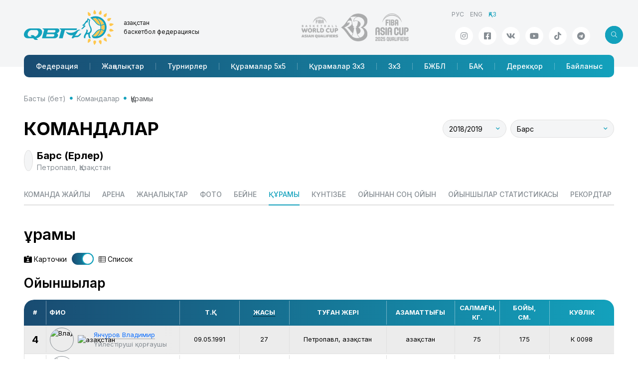

--- FILE ---
content_type: text/html; charset=utf-8; charset=utf-8
request_url: https://nbf.kz/team/?category_team=roster&season=12&state_team=2&type=1&team=30
body_size: 63513
content:
<!DOCTYPE html>
<html lang="ru" class="js">
<head>
    <meta charset="utf-8">
    <meta name="viewport" content="width=device-width, initial-scale=1.0">
    <meta name="description" content="">
    <meta name="author" content="SportCMS">
    <meta name="keywords" content="">
    <meta property="og:image" content="" />
    <link rel="shortcut icon" href="/favicon.png">
    <title>Құрамы // Командалар // Қазақстан Республикасының Ұлттық баскетбол федерациясы</title>
    <link rel="preconnect" href="https://fonts.googleapis.com">
    <link rel="preconnect" href="https://fonts.gstatic.com" crossorigin>
    <link href="https://fonts.googleapis.com/css2?family=Inter:wght@100..900&display=swap" rel="stylesheet">
    <link href="/_templates2/page/css/style.php?1.13" rel="stylesheet">



    <script language="JavaScript" type="text/javascript" src="https://static.ticketon.kz/widget/consumer.js"></script>
    <script async src="https://pagead2.googlesyndication.com/pagead/js/adsbygoogle.js?client=ca-pub-8247677530834301" crossorigin="anonymous"></script>
    <script type="text/javascript" src="/_templates2/page/js/refresh.js"></script>
</head>
<body>
<header>
    <div class="header">
        <div class="container">
            <div class="row">
                <div class="logo-title">
                    <div class="logo-title__logo"><a href="/"><img src="/_templates2/page/img/logo.svg" class="img-fluid"/></a></div>
                    <div class="logo-title__title">Қазақстан <span>баскетбол федерациясы</span></div>
                </div>
                <div class="header-partners">
                    <a href="http://www.fiba.basketball/basketballworldcup/2023/asian-qualifiers" target="_blank">
                        <img src="/_templates2/page/img/logo-world-asian-qualifiers.png" class="img-fluid"/>
                    </a>
                    <a href="https://www.fiba.basketball/asiacup/2025/qualifiers" target="_blank">
                        <img src="/_templates2/page/img/logo-asia-cup-2025.png" class="img-fluid"/>
                    </a>                </div>
                <div class="header-info">
                    <ul class="header-info__lng mb-auto"><li><a href="/ru">РУС</a></li><li><a href="/en">ENG</a></li><li class="active"><span>ҚАЗ</span></li></ul>
                    <div class="d-flex justify-content-end mt-auto position-relative">
                        <ul class="header-info__social social"><li><a href="https://www.instagram.com/nbfkz" target="_blank" class="social-link icoInstagram" title="Instagram"><i class="fab fa-instagram"></i></a></li><li><a href="https://facebook.com/NBFKZ" target="_blank" class="social-link icoFacebook" title="Facebook"><i class="fab fa-facebook-square"></i></a></li><li><a href="https://vk.com/nbf_kz" target="_blank" class="social-link icoVk" title="Вконтакте"><i class="fab fa-vk"></i></a></li><li><a href="https://www.youtube.com/@KazakhstanBasketball" target="_blank" class="social-link icoYoutube" title="Youtube"><i class="fab fa-youtube"></i></a></li><li><a href="https://www.tiktok.com/@nbf.kz" target="_blank" class="social-link icoTiktok" title="TikTok"><i class="fab fa-tiktok"></i></a></li><li><a href="https://t.me/nbf_kz" target="_blank" class="social-link icoTelegram" title="Телеграм"><i class="fab fa-telegram"></i></a></li></ul>
<div class="header-search search search-left">
<form id="search" method="get" action="/search/">
<input type="text" class="form-control" placeholder="Іздеу" aria-label="search" name="search" aria-describedby="button-addon2">
<button class="btn btn-default">
<i class="fal fa-search"></i>
                        </button>
</form>
<button class="btn btn-search js-search-button">
<i class="fal icon"></i>
                        </button>
</div>
                    </div>
                </div>
            </div>
            <nav class="navbar navbar-expand-lg navbar-sportcms" role="navigation">
<div class="nav-mobile">
<div class="search search-right">
<form>
<input type="text" class="form-control" placeholder="Іздеу" aria-label="Recipient's username" aria-describedby="button-addon2">
<button class="btn btn-default">
<i class="fal fa-search"></i>
                        </button>
</form>
<button class="btn btn-search js-search-button">
<i class="fal icon"></i>
                        </button>

</div>
<div class="navbar-title" href="#">Қазақстан <span>баскетбол федерациясы</span></div>
<div class="menu-button js-menu-button" data-bs-toggle="collapse" data-bs-target="#menuQBF" aria-controls="menuQBF" aria-expanded="false" aria-label="Toggle navigation">
<div class="menu-button__box">
<div class="menu-button__inner"></div>
</div>
</div>  
</div>
<div class="collapse navbar-collapse" id="menuQBF">
                    <ul class="navbar-nav"><li class="nav-item" id="menu-202"><a class="nav-link" href="/federation/">Федерация</a></li><li class="nav-item" id="menu-203"><a class="nav-link" href="/news/">Жаңалықтар</a></li><li class="nav-item" id="menu-204"><a class="nav-link" href="/tournaments/">Турнирлер</a></li><li class="nav-item" id="menu-206"><a class="nav-link" href="/national_team/">Құрамалар 5x5</a></li><li class="nav-item" id="menu-407"><a class="nav-link" href="/national_team-3x3/">Құрамалар 3x3</a></li><li class="nav-item" id="menu-258"><a class="nav-link" href="/3x3/">3х3</a></li><li class="nav-item" id="menu-252"><a class="nav-link" href="/cybl/">БЖБЛ</a></li><li class="nav-item" id="menu-209"><a class="nav-link" href="/media/">БАҚ</a></li><li class="nav-item" id="menu-213"><a class="nav-link" href="/database/">Дерекқор</a></li><li class="nav-item" id="menu-216"><a class="nav-link" href="/contacts/">Байланыс</a></li></ul>
                </div>
            </nav>
        </div>
    </div>
</header>
<main class="content">
<div class="container">
<ul class="breadcrumb"><li class="breadcrumb-item"><i class="fa fa-home"></i> <a href="/">Басты (бет)</a></li><li class="breadcrumb-item"><a href="/team/">Командалар</a></li><li class="breadcrumb-item active">Құрамы</li></ul>
<!-- Команда -->
<div class="content-header">
<div class="content-header__title">
<h1>Командалар</h1>
</div>
<div class="content-header__info">
<div class="sp-season"><select class=" selectpicker" id="season" data-placeholder="" name="season" onchange="javascript:document.location = '?category_team=roster&state_team=2&type=1&team=30&season='+options[selectedIndex].value"><option value="35" data-season="35" data-subtext="43">2025/2026</option><option value="33" data-season="33" data-subtext="39">2024/2025</option><option value="31" data-season="31" data-subtext="44">2023/2024</option><option value="29" data-season="29" data-subtext="27">2022/2023</option><option value="27" data-season="27" data-subtext="23">2021/2022</option><option value="16" data-season="16" data-subtext="22">2020/2021</option><option value="13" data-season="13" data-subtext="19">2019/2020</option><option value="12" selected="selected" data-season="12" data-subtext="23">2018/2019</option><option value="10" data-season="10" data-subtext="21">2017/2018</option><option value="9" data-season="9" data-subtext="21">2016/2017</option><option value="8" data-season="8" data-subtext="21">2015/2016</option><option value="7" data-season="7" data-subtext="20">2014/2015</option></select></div>
<div class="sp-tournament-etap"></div>
<div class="sp-tournament-type"></div>
<div class="sp-gender"></div>
<div class="sp-team"><select class=" selectpicker" id="team" data-placeholder="" name="team" onchange="javascript:document.location = '?category_team=roster&season=12&state_team=2&type=1&team='+options[selectedIndex].value"><optgroup label="Ерлер"><option value="26" data-team="26" data-subtext="Атырау">АМУ Барсы Атырау</option><option value="1" data-team="1" data-subtext="Алматы">Алматы Легион</option><option value="2" data-team="2" data-subtext="Астана">Астана</option><option value="27" data-team="27" data-subtext="Астана">Астана Тайгерс</option><option value="746" data-team="746" data-subtext="Атырау облысы">Атырау облысы</option><option value="168" data-team="168" data-subtext="Актобе">Ақтөбе</option><option value="30" selected="selected" data-team="30" data-subtext="Петропавл">Барс</option><option value="23" data-team="23" data-subtext="Атырау">Барсы Атырау</option><option value="29" data-team="29" data-subtext="Павлодар">Ертіс</option><option value="4" data-team="4" data-subtext="Ақтау">Каспий</option><option value="3" data-team="3" data-subtext="Алматы облысы">МБЖСМ</option><option value="28" data-team="28" data-subtext="Көкшетау">Синегорье</option><option value="22" data-team="22" data-subtext="Қостанай">Тобыл</option><option value="24" data-team="24" data-subtext="Шымкент">Қазығұрт</option></optgroup><optgroup label="Әйелдер"><option value="36" data-team="36" data-subtext="Астана">Астана Тайгерс</option><option value="44" data-team="44" data-subtext="Астана">Астана Тайгерс жастар</option><option value="517" data-team="517" data-subtext="Ақтөбе">Ақтөбе</option><option value="37" data-team="37" data-subtext="Павлодар">Ертіс</option><option value="169" data-team="169" data-subtext="Павлодар, Қазақстан">Ертіс 2</option><option value="43" data-team="43" data-subtext="Ақтау">Каспий</option><option value="518" data-team="518" data-subtext="Алматы облысы">МБЖСМ</option><option value="38" data-team="38" data-subtext="Көкшетау">Синегорье</option><option value="40" data-team="40" data-subtext="Шымкент">Қазығұрт МарС</option></optgroup></select></div>
</div>
</div>

<!-- Информация о команде -->
<div class="sportcms-logo-info">
<div class="logo">
<img class="img-responsive" src="/_images/team_season/logo_lng_ru_mbk_bars_1537436055.png" alt="" title="" width="100%" />
</div>
<div class="info">
Барс (Ерлер)
<span>Петропавл, Қазақстан</span>
</div>
</div>
<!-- /Информация о команде -->

<div class="sportcms-podmenu">
<ul class="sportcms-tabs nav-pills" id="tab"  role="tablist">
<li ><a href="?category_team=about&season=12&state_team=2&type=1&team=30">Команда жайлы</a></li><li ><a href="?category_team=arena&season=12&state_team=2&type=1&team=30">Арена</a></li><li ><a href="?category_team=news&season=12&state_team=2&type=1&team=30">Жаңалықтар</a></li><li ><a href="?category_team=photo&season=12&state_team=2&type=1&team=30">Фото</a></li><li ><a href="?category_team=video&season=12&state_team=2&type=1&team=30">Бейне</a></li><li  class=" active"><a href="?category_team=roster&season=12&state_team=2&type=1&team=30">Құрамы</a></li><li ><a href="?category_team=schedule&season=12&state_team=2&type=1&team=30">Күнтізбе</a></li><li ><a href="?category_team=games&season=12&state_team=2&type=1&team=30">Ойыннан соң ойын</a></li><li ><a href="?category_team=playersstats&season=12&state_team=2&type=1&team=30">Ойыншылар статистикасы</a></li><li ><a href="?category_team=records&season=12&state_team=2&type=1&team=30">Рекордтар</a></li><li ><a href="?category_team=leaders&season=12&state_team=2&type=1&team=30">Көшбасшылары</a></li>
</ul>
</div>

<div class="content-header">
<div class="content-header__title">
<h2>Құрамы</h2>
</div>
</div>

<div class="mb-3">
<div class="onoffswitcher">
<div><i class="fas fa-id-card-alt"></i> Карточки</div>
<div class="onoffswitch">
<input type="checkbox" name="statsteamtype" class="onoffswitch-checkbox" checked="checked" id="teamsstats_table" {DISABLED}>
<label class="onoffswitch-label" for="teamsstats_table"></label>
</div>
<div><i class="fal fa-th-list"></i> Список</div>
</div>
</div>


<div id="Table1">
<h3>Ойыншылар</h2>
<div class="row mb-3">
<div class="col-xxl-2 col-lg-3 col-md-4 col-sm-6 col-12 leaders">
<div class="sportcms-leaders roster ">
<a href="/database/?category=players&season=12&type=1&id=213"></a>
<div class="card">
<div class="card-body">
<div class="_person">
<img src="/_images/person_season/title/_1540051605.png" title="Владимир Янчуров" class="img-responsive" />
<div class="_flag">
<img src="/_images/state/title/Kazakhstan.png" title="Қазақстан" class="img-responsive" />
</div>
</div>
</div>
<div class="card-footer">
<div class="_fam" title="Янчуров Владимир" data-bs-toggle="tooltip">#4 Янчуров Владимир</div>
<div class="_amplua">Үйлестіруші қорғаушы</div>
</div>

</div>
<div class="person-bio">
<div class="name">Янчуров<br>Владимир</div>
<div class="amplua">Үйлестіруші қорғаушы</div>
<div class="number">4</div>
<div class="birthday">
<div class="param">Туған күні</div>
09.05.1991
<span>34</span>
</div>
<div class="birthplace">
<div class="param">Туған жері</div>
Петропавл, Қазақстан
</div>

<div class="citizenhip">
<div class="param">Азаматтығы</div>
Қазақстан
</div>
<div class="weight">
<div class="param">Салмағы</div>
75
</div>
<div class="height">
<div class="param">Бойы</div>
175
</div>

</div>
</div>
</div>
<div class="col-xxl-2 col-lg-3 col-md-4 col-sm-6 col-12 leaders">
<div class="sportcms-leaders roster ">
<a href="/database/?category=players&season=12&type=1&id=632"></a>
<div class="card">
<div class="card-body">
<div class="_person">
<img src="/_images/person_season/title/_1540051678.png" title="Артем Козыркин" class="img-responsive" />
<div class="_flag">
<img src="/_images/state/title/Kazakhstan.png" title="Қазақстан" class="img-responsive" />
</div>
</div>
</div>
<div class="card-footer">
<div class="_fam" title="Козыркин Артем" data-bs-toggle="tooltip">#5 Козыркин Артем</div>
<div class="_amplua">Шабуылдаушы қорғаушы</div>
</div>

</div>
<div class="person-bio">
<div class="name">Козыркин<br>Артем</div>
<div class="amplua">Шабуылдаушы қорғаушы</div>
<div class="number">5</div>
<div class="birthday">
<div class="param">Туған күні</div>
01.09.1998
<span>27</span>
</div>
<div class="birthplace">
<div class="param">Туған жері</div>
Петропавл, Қазақстан
</div>

<div class="citizenhip">
<div class="param">Азаматтығы</div>
Қазақстан
</div>
<div class="weight">
<div class="param">Салмағы</div>
70
</div>
<div class="height">
<div class="param">Бойы</div>
185
</div>

</div>
</div>
</div>
<div class="col-xxl-2 col-lg-3 col-md-4 col-sm-6 col-12 leaders">
<div class="sportcms-leaders roster ">
<a href="/database/?category=players&season=12&type=1&id=1059"></a>
<div class="card">
<div class="card-body">
<div class="_person">
<img src="/_images/person_season/title/_1550862771.png" title="Данила Рожков" class="img-responsive" />
<div class="_flag">
<img src="/_images/state/title/Kazakhstan.png" title="Қазақстан" class="img-responsive" />
</div>
</div>
</div>
<div class="card-footer">
<div class="_fam" title="Рожков Данила" data-bs-toggle="tooltip">#6 Рожков Данила</div>
<div class="_amplua">Үйлестіруші қорғаушы</div>
</div>
<span class="_in tooltip-green" data-bs-toggle="tooltip" title="Өтініш 11.02.2019"><i class="fas fa-sign-in"></i></span>
</div>
<div class="person-bio">
<div class="name">Рожков<br>Данила</div>
<div class="amplua">Үйлестіруші қорғаушы</div>
<div class="number">6</div>
<div class="birthday">
<div class="param">Туған күні</div>
19.08.2002
<span>23</span>
</div>
<div class="birthplace">
<div class="param">Туған жері</div>
Петропавл, Қазақстан
</div>

<div class="citizenhip">
<div class="param">Азаматтығы</div>
Қазақстан
</div>
<div class="weight">
<div class="param">Салмағы</div>
65
</div>
<div class="height">
<div class="param">Бойы</div>
175
</div>

</div>
</div>
</div>
<div class="col-xxl-2 col-lg-3 col-md-4 col-sm-6 col-12 leaders">
<div class="sportcms-leaders roster ">
<a href="/database/?category=players&season=12&type=1&id=76"></a>
<div class="card">
<div class="card-body">
<div class="_person">
<img src="/_images/person_season/title/_1548703311.png" title="Илья Сюбар" class="img-responsive" />
<div class="_flag">
<img src="/_images/state/title/Kazakhstan.png" title="Қазақстан" class="img-responsive" />
</div>
</div>
</div>
<div class="card-footer">
<div class="_fam" title="Сюбар Илья" data-bs-toggle="tooltip">#7 Сюбар Илья</div>
<div class="_amplua">Ауыр шабуылшы</div>
</div>
<span class="_in tooltip-green" data-bs-toggle="tooltip" title="Трансфер бастап Алматы Легион 22.01.2019"><i class="fas fa-sign-in"></i></span>
</div>
<div class="person-bio">
<div class="name">Сюбар<br>Илья</div>
<div class="amplua">Ауыр шабуылшы</div>
<div class="number">7</div>
<div class="birthday">
<div class="param">Туған күні</div>
22.12.1993
<span>32</span>
</div>
<div class="birthplace">
<div class="param">Туған жері</div>
Қапшағай, Қазақстан
</div>

<div class="citizenhip">
<div class="param">Азаматтығы</div>
Қазақстан
</div>
<div class="weight">
<div class="param">Салмағы</div>
90
</div>
<div class="height">
<div class="param">Бойы</div>
193
</div>

</div>
</div>
</div>
<div class="col-xxl-2 col-lg-3 col-md-4 col-sm-6 col-12 leaders">
<div class="sportcms-leaders roster ">
<a href="/database/?category=players&season=12&type=1&id=686"></a>
<div class="card">
<div class="card-body">
<div class="_person">
<img src="/_images/person_season/title/_1540051806.png" title="Сабыржан Оканов" class="img-responsive" />
<div class="_flag">
<img src="/_images/state/title/Kazakhstan.png" title="Қазақстан" class="img-responsive" />
</div>
</div>
</div>
<div class="card-footer">
<div class="_fam" title="Оканов Сабыржан" data-bs-toggle="tooltip">#7 Оканов Сабыржан</div>
<div class="_amplua">Орталық ойыншы</div>
</div>

</div>
<div class="person-bio">
<div class="name">Оканов<br>Сабыржан</div>
<div class="amplua">Орталық ойыншы</div>
<div class="number">7</div>
<div class="birthday">
<div class="param">Туған күні</div>
19.08.1998
<span>27</span>
</div>
<div class="birthplace">
<div class="param">Туған жері</div>
Тимерязево, СҚО, Қазақстан
</div>

<div class="citizenhip">
<div class="param">Азаматтығы</div>
Қазақстан
</div>
<div class="weight">
<div class="param">Салмағы</div>
80
</div>
<div class="height">
<div class="param">Бойы</div>
198
</div>

</div>
</div>
</div>
<div class="col-xxl-2 col-lg-3 col-md-4 col-sm-6 col-12 leaders">
<div class="sportcms-leaders roster ">
<a href="/database/?category=players&season=12&type=1&id=685"></a>
<div class="card">
<div class="card-body">
<div class="_person">
<img src="/_images/person_season/title/_1540051696.png" title="Степан Лавренко" class="img-responsive" />
<div class="_flag">
<img src="/_images/state/title/Kazakhstan.png" title="Қазақстан" class="img-responsive" />
</div>
</div>
</div>
<div class="card-footer">
<div class="_fam" title="Лавренко Степан" data-bs-toggle="tooltip">#8 Лавренко Степан</div>
<div class="_amplua">Жеңіл шабуылшы</div>
</div>

</div>
<div class="person-bio">
<div class="name">Лавренко<br>Степан</div>
<div class="amplua">Жеңіл шабуылшы</div>
<div class="number">8</div>
<div class="birthday">
<div class="param">Туған күні</div>
29.01.2000
<span>25</span>
</div>
<div class="birthplace">
<div class="param">Туған жері</div>
Петропавл, Қазақстан
</div>

<div class="citizenhip">
<div class="param">Азаматтығы</div>
Қазақстан
</div>
<div class="weight">
<div class="param">Салмағы</div>
80
</div>
<div class="height">
<div class="param">Бойы</div>
190
</div>

</div>
</div>
</div>
<div class="col-xxl-2 col-lg-3 col-md-4 col-sm-6 col-12 leaders">
<div class="sportcms-leaders roster ">
<a href="/database/?category=players&season=12&type=1&id=337"></a>
<div class="card">
<div class="card-body">
<div class="_person">
<img src="/_images/person_season/title/_1540051644.png" title="Роман Дедов" class="img-responsive" />
<div class="_flag">
<img src="/_images/state/title/Kazakhstan.png" title="Қазақстан" class="img-responsive" />
</div>
</div>
</div>
<div class="card-footer">
<div class="_fam" title="Дедов Роман" data-bs-toggle="tooltip">#9 Дедов Роман</div>
<div class="_amplua">Шабуылдаушы қорғаушы</div>
</div>

</div>
<div class="person-bio">
<div class="name">Дедов<br>Роман</div>
<div class="amplua">Шабуылдаушы қорғаушы</div>
<div class="number">9</div>
<div class="birthday">
<div class="param">Туған күні</div>
12.01.1999
<span>27</span>
</div>
<div class="birthplace">
<div class="param">Туған жері</div>
Петропавл, Қазақстан
</div>

<div class="citizenhip">
<div class="param">Азаматтығы</div>
Қазақстан
</div>
<div class="weight">
<div class="param">Салмағы</div>
70
</div>
<div class="height">
<div class="param">Бойы</div>
193
</div>

</div>
</div>
</div>
<div class="col-xxl-2 col-lg-3 col-md-4 col-sm-6 col-12 leaders">
<div class="sportcms-leaders roster ">
<a href="/database/?category=players&season=12&type=1&id=210"></a>
<div class="card">
<div class="card-body">
<div class="_person">
<img src="/_images/person_season/title/_1540051543.png" title="Андрей Сурнин" class="img-responsive" />
<div class="_flag">
<img src="/_images/state/title/Kazakhstan.png" title="Қазақстан" class="img-responsive" />
</div>
</div>
</div>
<div class="card-footer">
<div class="_fam" title="Сурнин Андрей" data-bs-toggle="tooltip">#10 Сурнин Андрей</div>
<div class="_amplua">Ауыр шабуылшы</div>
</div>

</div>
<div class="person-bio">
<div class="name">Сурнин<br>Андрей</div>
<div class="amplua">Ауыр шабуылшы</div>
<div class="number">10</div>
<div class="birthday">
<div class="param">Туған күні</div>
18.09.1992
<span>33</span>
</div>
<div class="birthplace">
<div class="param">Туған жері</div>
Петропавл, Қазақстан
</div>

<div class="citizenhip">
<div class="param">Азаматтығы</div>
Қазақстан
</div>
<div class="weight">
<div class="param">Салмағы</div>
95
</div>
<div class="height">
<div class="param">Бойы</div>
190
</div>

</div>
</div>
</div>
<div class="col-xxl-2 col-lg-3 col-md-4 col-sm-6 col-12 leaders">
<div class="sportcms-leaders roster ">
<a href="/database/?category=players&season=12&type=1&id=812"></a>
<div class="card">
<div class="card-body">
<div class="_person">
<img src="/_images/person_season/title/_1540051519.png" title="Даниил Соверченко" class="img-responsive" />
<div class="_flag">
<img src="/_images/state/title/Kazakhstan.png" title="Қазақстан" class="img-responsive" />
</div>
</div>
</div>
<div class="card-footer">
<div class="_fam" title="Соверченко Даниил" data-bs-toggle="tooltip">#11 Соверченко Даниил</div>
<div class="_amplua">Ауыр шабуылшы</div>
</div>

</div>
<div class="person-bio">
<div class="name">Соверченко<br>Даниил</div>
<div class="amplua">Ауыр шабуылшы</div>
<div class="number">11</div>
<div class="birthday">
<div class="param">Туған күні</div>
22.06.2003
<span>22</span>
</div>
<div class="birthplace">
<div class="param">Туған жері</div>
Петропавл, Қазақстан
</div>

<div class="citizenhip">
<div class="param">Азаматтығы</div>
Қазақстан
</div>
<div class="weight">
<div class="param">Салмағы</div>
85
</div>
<div class="height">
<div class="param">Бойы</div>
195
</div>

</div>
</div>
</div>
<div class="col-xxl-2 col-lg-3 col-md-4 col-sm-6 col-12 leaders">
<div class="sportcms-leaders roster ">
<a href="/database/?category=players&season=12&type=1&id=748"></a>
<div class="card">
<div class="card-body">
<div class="_person">
<img src="/_images/person_season/title/_1540051761.png" title="Никита Мартыненко" class="img-responsive" />
<div class="_flag">
<img src="/_images/state/title/Kazakhstan.png" title="Қазақстан" class="img-responsive" />
</div>
</div>
</div>
<div class="card-footer">
<div class="_fam" title="Мартыненко Никита" data-bs-toggle="tooltip">#12 Мартыненко Никита</div>
<div class="_amplua">Жеңіл шабуылшы</div>
</div>

</div>
<div class="person-bio">
<div class="name">Мартыненко<br>Никита</div>
<div class="amplua">Жеңіл шабуылшы</div>
<div class="number">12</div>
<div class="birthday">
<div class="param">Туған күні</div>
11.06.2001
<span>24</span>
</div>
<div class="birthplace">
<div class="param">Туған жері</div>
Петропавл, Қазақстан
</div>

<div class="citizenhip">
<div class="param">Азаматтығы</div>
Қазақстан
</div>
<div class="weight">
<div class="param">Салмағы</div>
80
</div>
<div class="height">
<div class="param">Бойы</div>
194
</div>

</div>
</div>
</div>
<div class="col-xxl-2 col-lg-3 col-md-4 col-sm-6 col-12 leaders">
<div class="sportcms-leaders roster ">
<a href="/database/?category=players&season=12&type=1&id=221"></a>
<div class="card">
<div class="card-body">
<div class="_person">
<img src="/_images/person_season/title/_1540051623.png" title="Владимир Васильев" class="img-responsive" />
<div class="_flag">
<img src="/_images/state/title/Kazakhstan.png" title="Қазақстан" class="img-responsive" />
</div>
</div>
</div>
<div class="card-footer">
<div class="_fam" title="Васильев Владимир" data-bs-toggle="tooltip">#13 Васильев Владимир</div>
<div class="_amplua">Үйлестіруші қорғаушы</div>
</div>

</div>
<div class="person-bio">
<div class="name">Васильев<br>Владимир</div>
<div class="amplua">Үйлестіруші қорғаушы</div>
<div class="number">13</div>
<div class="birthday">
<div class="param">Туған күні</div>
05.11.1987
<span>38</span>
</div>
<div class="birthplace">
<div class="param">Туған жері</div>
Павлодар, Қазақстан
</div>

<div class="citizenhip">
<div class="param">Азаматтығы</div>
Қазақстан
</div>
<div class="weight">
<div class="param">Салмағы</div>
70
</div>
<div class="height">
<div class="param">Бойы</div>
173
</div>

</div>
</div>
</div>
<div class="col-xxl-2 col-lg-3 col-md-4 col-sm-6 col-12 leaders">
<div class="sportcms-leaders roster ">
<a href="/database/?category=players&season=12&type=1&id=215"></a>
<div class="card">
<div class="card-body">
<div class="_person">
<img src="/_images/person_season/title/_1540051783.png" title="Максим Налогов" class="img-responsive" />
<div class="_flag">
<img src="/_images/state/title/Kazakhstan.png" title="Қазақстан" class="img-responsive" />
</div>
</div>
</div>
<div class="card-footer">
<div class="_fam" title="Налогов Максим" data-bs-toggle="tooltip">#14 Налогов Максим</div>
<div class="_amplua">Орталық ойыншы</div>
</div>

</div>
<div class="person-bio">
<div class="name">Налогов<br>Максим</div>
<div class="amplua">Орталық ойыншы</div>
<div class="number">14</div>
<div class="birthday">
<div class="param">Туған күні</div>
14.01.1994
<span>32</span>
</div>
<div class="birthplace">
<div class="param">Туған жері</div>
Петропавл, Қазақстан
</div>

<div class="citizenhip">
<div class="param">Азаматтығы</div>
Қазақстан
</div>
<div class="weight">
<div class="param">Салмағы</div>
90
</div>
<div class="height">
<div class="param">Бойы</div>
198
</div>

</div>
</div>
</div>
<div class="col-xxl-2 col-lg-3 col-md-4 col-sm-6 col-12 leaders">
<div class="sportcms-leaders roster ">
<a href="/database/?category=players&season=12&type=1&id=144"></a>
<div class="card">
<div class="card-body">
<div class="_person">
<img src="/_images/person_season/title/_1540051486.png" title="Артем Парфенов" class="img-responsive" />
<div class="_flag">
<img src="/_images/state/title/Kazakhstan.png" title="Қазақстан" class="img-responsive" />
</div>
</div>
</div>
<div class="card-footer">
<div class="_fam" title="Парфенов Артем" data-bs-toggle="tooltip">#15 Парфенов Артем</div>
<div class="_amplua">Ауыр шабуылшы</div>
</div>

</div>
<div class="person-bio">
<div class="name">Парфенов<br>Артем</div>
<div class="amplua">Ауыр шабуылшы</div>
<div class="number">15</div>
<div class="birthday">
<div class="param">Туған күні</div>
01.01.1998
<span>28</span>
</div>
<div class="birthplace">
<div class="param">Туған жері</div>
Астрахан, Ресей
</div>

<div class="citizenhip">
<div class="param">Азаматтығы</div>
Қазақстан
</div>
<div class="weight">
<div class="param">Салмағы</div>
80
</div>
<div class="height">
<div class="param">Бойы</div>
196
</div>

</div>
</div>
</div>
<div class="col-xxl-2 col-lg-3 col-md-4 col-sm-6 col-12 leaders">
<div class="sportcms-leaders roster ">
<a href="/database/?category=players&season=12&type=1&id=239"></a>
<div class="card">
<div class="card-body">
<div class="_person">
<img src="/_images/person_season/title/_1540203687.png" title="Сергей Дятлик" class="img-responsive" />
<div class="_flag">
<img src="/_images/state/title/Kazakhstan.png" title="Қазақстан" class="img-responsive" />
</div>
</div>
</div>
<div class="card-footer">
<div class="_fam" title="Дятлик Сергей" data-bs-toggle="tooltip">#17 Дятлик Сергей</div>
<div class="_amplua">Шабуылдаушы қорғаушы</div>
</div>

</div>
<div class="person-bio">
<div class="name">Дятлик<br>Сергей</div>
<div class="amplua">Шабуылдаушы қорғаушы</div>
<div class="number">17</div>
<div class="birthday">
<div class="param">Туған күні</div>
26.12.1997
<span>28</span>
</div>
<div class="birthplace">
<div class="param">Туған жері</div>
Петропавл, Қазақстан
</div>

<div class="citizenhip">
<div class="param">Азаматтығы</div>
Қазақстан
</div>
<div class="weight">
<div class="param">Салмағы</div>
80
</div>
<div class="height">
<div class="param">Бойы</div>
193
</div>

</div>
</div>
</div>
<div class="col-xxl-2 col-lg-3 col-md-4 col-sm-6 col-12 leaders">
<div class="sportcms-leaders roster ">
<a href="/database/?category=players&season=12&type=1&id=300"></a>
<div class="card">
<div class="card-body">
<div class="_person">
<img src="/_images/person_season/title/_1540051715.png" title="Антон Ластовец" class="img-responsive" />
<div class="_flag">
<img src="/_images/state/title/Kazakhstan.png" title="Қазақстан" class="img-responsive" />
</div>
</div>
</div>
<div class="card-footer">
<div class="_fam" title="Ластовец Антон" data-bs-toggle="tooltip">#18 Ластовец Антон</div>
<div class="_amplua">Жеңіл шабуылшы</div>
</div>

</div>
<div class="person-bio">
<div class="name">Ластовец<br>Антон</div>
<div class="amplua">Жеңіл шабуылшы</div>
<div class="number">18</div>
<div class="birthday">
<div class="param">Туған күні</div>
22.12.1998
<span>27</span>
</div>
<div class="birthplace">
<div class="param">Туған жері</div>
Петропавл, Қазақстан
</div>

<div class="citizenhip">
<div class="param">Азаматтығы</div>
Қазақстан
</div>
<div class="weight">
<div class="param">Салмағы</div>
80
</div>
<div class="height">
<div class="param">Бойы</div>
190
</div>

</div>
</div>
</div>

</div>
<h3>Жаттықтырушылар</h3>
<div class="row mb-3">
<div class="col-xxl-2 col-lg-3 col-md-4 col-sm-6 col-12 leaders">

<div class="sportcms-leaders roster ">
<a href="/database/?category=coaches&season=12&type=1&id=207#biography"></a>
<div class="card">
<div class="card-body">
<div class="_person">
<img src="/_images/person_season/title/_1540051840.png" title="Павел Антоненко" class="img-responsive" />
<div class="_flag">
<img src="/_images/state/title/Kazakhstan.png" title="Қазақстан" class="img-responsive" />
</div>
</div>
</div>
<div class="card-footer">
<div class="_fam" title="Антоненко Павел" data-bs-toggle="tooltip">Антоненко Павел</div>
<div class="_amplua">Бас бапкер</div>
</div>

                </div>
<div class="person-bio">
<div class="name">Антоненко<br>Павел</div>
<div class="amplua">Бас бапкер</div>
<div class="birthday">
<div class="param">Туған күні</div>
11.04.1982
<span>43</span>
</div>
<div class="birthplace">
<div class="param">Туған жері</div>
Петропавл, Қазақстан
</div>

<div class="citizenhip">
<div class="param">Азаматтығы</div>
Қазақстан
</div>

</div>
</div>
</div><div class="col-xxl-2 col-lg-3 col-md-4 col-sm-6 col-12 leaders">

<div class="sportcms-leaders roster ">
<a href="/database/?category=coaches&season=12&type=1&id=219#biography"></a>
<div class="card">
<div class="card-body">
<div class="_person">
<img src="/_images/person_season/title/_1540051831.png" title="Сергей Моор" class="img-responsive" />
<div class="_flag">
<img src="/_images/state/title/Kazakhstan.png" title="Қазақстан" class="img-responsive" />
</div>
</div>
</div>
<div class="card-footer">
<div class="_fam" title="Моор Сергей" data-bs-toggle="tooltip">Моор Сергей</div>
<div class="_amplua">Бапкер</div>
</div>

                </div>
<div class="person-bio">
<div class="name">Моор<br>Сергей</div>
<div class="amplua">Бапкер</div>
<div class="birthday">
<div class="param">Туған күні</div>
16.07.1984
<span>41</span>
</div>
<div class="birthplace">
<div class="param">Туған жері</div>
Петропавл, Қазақстан
</div>

<div class="citizenhip">
<div class="param">Азаматтығы</div>
Қазақстан
</div>

</div>
</div>
</div>
</div>

</div>
<div id="Table2">
<h3>Ойыншылар</h3>
<div class="table-responsive mb-4">
<table width="100%" border="0" class="table table-striped table-hover table-sportcms">
<thead>
<tr>
<th class="text-center" width="40"><div class="w30">#</div></th>
<th colspan="1" width="260"><div class="w200">ФИО</div></th>
<th class="text-center" width="120"><div class="w80 text-center">Т.Қ.</div></th>
<th class="text-center" width="100"><div class="w70 text-center"><span class="abbr" title="Жасы 01.01.2019" data-bs-toggle="tooltip">Жасы</span></div></th>
<th class="text-center"><div class="w140 text-center">Туған жері</div></th>
<th class="text-center"><div class="w120 text-center">Азаматтығы</div></th>
<th class="text-center" width="90"><div class="w70 text-center">Салмағы, кг.</div></th>
<th class="text-center" width="100"><div class="w70 text-center">Бойы, см.</div></th>
<th class="text-center sertificate" width="130"><div class="w100 text-center">Куәлік</div></th>
<th class="text-center curteam" width="160"><div class="w150"><span title="" data-bs-toggle="tooltip">Маусым командасы</span></div></th><!--күні 28.04.2019-->
</tr>
</thead>
<tbody>
<tr class="">
<td class="text-center" style="font-size:20px;font-weight:bold;">4</td>
<td class="nowrap">
<div class="person-stats">
<div class="photo"><img src="/_images/person_season/title/_1540051605.png" title="Владимир Янчуров" class="img-responsive" /></div>
<div class="flag"><img src="/_images/state/title/Kazakhstan.png" title="Қазақстан" class="img-responsive" /></div>
<div class="person">
<span class="fio"  title="Янчуров Владимир Александрович">
<a href="/database/?category=players&season=12&type=1&id=213">Янчуров Владимир</a>
</span><br>
<span class="city">Үйлестіруші қорғаушы</span>
<div class="inout"></div>
</div>
</div>
</td>
<td class="text-center">09.05.1991</td>
<td class="text-center">27</td>
<td class="text-center">Петропавл, Қазақстан</td>
<td class="text-center">Қазақстан</td>
<td class="text-center">75</td>
<td class="text-center">175</td>
<td class="text-center sertificate">К 0098</td>
<td class="text-center curteam wrap"></td>
</tr><tr class="">
<td class="text-center" style="font-size:20px;font-weight:bold;">5</td>
<td class="nowrap">
<div class="person-stats">
<div class="photo"><img src="/_images/person_season/title/_1540051678.png" title="Артем Козыркин" class="img-responsive" /></div>
<div class="flag"><img src="/_images/state/title/Kazakhstan.png" title="Қазақстан" class="img-responsive" /></div>
<div class="person">
<span class="fio"  title="Козыркин Артем Александрович">
<a href="/database/?category=players&season=12&type=1&id=632">Козыркин Артем</a>
</span><br>
<span class="city">Шабуылдаушы қорғаушы</span>
<div class="inout"></div>
</div>
</div>
</td>
<td class="text-center">01.09.1998</td>
<td class="text-center">20</td>
<td class="text-center">Петропавл, Қазақстан</td>
<td class="text-center">Қазақстан</td>
<td class="text-center">70</td>
<td class="text-center">185</td>
<td class="text-center sertificate">К 0772</td>
<td class="text-center curteam wrap"></td>
</tr><tr class="">
<td class="text-center" style="font-size:20px;font-weight:bold;">6</td>
<td class="nowrap">
<div class="person-stats">
<div class="photo"><img src="/_images/person_season/title/_1550862771.png" title="Данила Рожков" class="img-responsive" /></div>
<div class="flag"><img src="/_images/state/title/Kazakhstan.png" title="Қазақстан" class="img-responsive" /></div>
<div class="person">
<span class="fio"  title="Рожков Данила Александрович">
<a href="/database/?category=players&season=12&type=1&id=1059">Рожков Данила</a>
</span><br>
<span class="city">Үйлестіруші қорғаушы</span>
<div class="inout"><span class="_in tooltip-green" data-bs-toggle="tooltip" title="Өтініш 11.02.2019"><i class="fas fa-sign-in"></i></span></div>
</div>
</div>
</td>
<td class="text-center">19.08.2002</td>
<td class="text-center">16</td>
<td class="text-center">Петропавл, Қазақстан</td>
<td class="text-center">Қазақстан</td>
<td class="text-center">65</td>
<td class="text-center">175</td>
<td class="text-center sertificate">К 0991</td>
<td class="text-center curteam wrap"></td>
</tr><tr class="">
<td class="text-center" style="font-size:20px;font-weight:bold;">7</td>
<td class="nowrap">
<div class="person-stats">
<div class="photo"><img src="/_images/person_season/title/_1548703311.png" title="Илья Сюбар" class="img-responsive" /></div>
<div class="flag"><img src="/_images/state/title/Kazakhstan.png" title="Қазақстан" class="img-responsive" /></div>
<div class="person">
<span class="fio"  title="Сюбар Илья Игоревич">
<a href="/database/?category=players&season=12&type=1&id=76">Сюбар Илья</a>
</span><br>
<span class="city">Ауыр шабуылшы</span>
<div class="inout"><span class="_in tooltip-green" data-bs-toggle="tooltip" title="Трансфер бастап Алматы Легион 22.01.2019"><i class="fas fa-sign-in"></i></span></div>
</div>
</div>
</td>
<td class="text-center">22.12.1993</td>
<td class="text-center">25</td>
<td class="text-center">Қапшағай, Қазақстан</td>
<td class="text-center">Қазақстан</td>
<td class="text-center">90</td>
<td class="text-center">193</td>
<td class="text-center sertificate">К 0021</td>
<td class="text-center curteam wrap"></td>
</tr><tr class="">
<td class="text-center" style="font-size:20px;font-weight:bold;">7</td>
<td class="nowrap">
<div class="person-stats">
<div class="photo"><img src="/_images/person_season/title/_1540051806.png" title="Сабыржан Оканов" class="img-responsive" /></div>
<div class="flag"><img src="/_images/state/title/Kazakhstan.png" title="Қазақстан" class="img-responsive" /></div>
<div class="person">
<span class="fio"  title="Оканов Сабыржан Есильбаевич">
<a href="/database/?category=players&season=12&type=1&id=686">Оканов Сабыржан</a>
</span><br>
<span class="city">Орталық ойыншы</span>
<div class="inout"></div>
</div>
</div>
</td>
<td class="text-center">19.08.1998</td>
<td class="text-center">20</td>
<td class="text-center">Тимерязево, СҚО, Қазақстан</td>
<td class="text-center">Қазақстан</td>
<td class="text-center">80</td>
<td class="text-center">198</td>
<td class="text-center sertificate">К 0789</td>
<td class="text-center curteam wrap"></td>
</tr><tr class="">
<td class="text-center" style="font-size:20px;font-weight:bold;">8</td>
<td class="nowrap">
<div class="person-stats">
<div class="photo"><img src="/_images/person_season/title/_1540051696.png" title="Степан Лавренко" class="img-responsive" /></div>
<div class="flag"><img src="/_images/state/title/Kazakhstan.png" title="Қазақстан" class="img-responsive" /></div>
<div class="person">
<span class="fio"  title="Лавренко Степан Владимирович">
<a href="/database/?category=players&season=12&type=1&id=685">Лавренко Степан</a>
</span><br>
<span class="city">Жеңіл шабуылшы</span>
<div class="inout"></div>
</div>
</div>
</td>
<td class="text-center">29.01.2000</td>
<td class="text-center">18</td>
<td class="text-center">Петропавл, Қазақстан</td>
<td class="text-center">Қазақстан</td>
<td class="text-center">80</td>
<td class="text-center">190</td>
<td class="text-center sertificate">К 0788</td>
<td class="text-center curteam wrap"></td>
</tr><tr class="">
<td class="text-center" style="font-size:20px;font-weight:bold;">9</td>
<td class="nowrap">
<div class="person-stats">
<div class="photo"><img src="/_images/person_season/title/_1540051644.png" title="Роман Дедов" class="img-responsive" /></div>
<div class="flag"><img src="/_images/state/title/Kazakhstan.png" title="Қазақстан" class="img-responsive" /></div>
<div class="person">
<span class="fio"  title="Дедов Роман Михайлович">
<a href="/database/?category=players&season=12&type=1&id=337">Дедов Роман</a>
</span><br>
<span class="city">Шабуылдаушы қорғаушы</span>
<div class="inout"></div>
</div>
</div>
</td>
<td class="text-center">12.01.1999</td>
<td class="text-center">19</td>
<td class="text-center">Петропавл, Қазақстан</td>
<td class="text-center">Қазақстан</td>
<td class="text-center">70</td>
<td class="text-center">193</td>
<td class="text-center sertificate">К 0678</td>
<td class="text-center curteam wrap"></td>
</tr><tr class="">
<td class="text-center" style="font-size:20px;font-weight:bold;">10</td>
<td class="nowrap">
<div class="person-stats">
<div class="photo"><img src="/_images/person_season/title/_1540051543.png" title="Андрей Сурнин" class="img-responsive" /></div>
<div class="flag"><img src="/_images/state/title/Kazakhstan.png" title="Қазақстан" class="img-responsive" /></div>
<div class="person">
<span class="fio"  title="Сурнин Андрей Вадимович">
<a href="/database/?category=players&season=12&type=1&id=210">Сурнин Андрей</a>
</span><br>
<span class="city">Ауыр шабуылшы</span>
<div class="inout"></div>
</div>
</div>
</td>
<td class="text-center">18.09.1992</td>
<td class="text-center">26</td>
<td class="text-center">Петропавл, Қазақстан</td>
<td class="text-center">Қазақстан</td>
<td class="text-center">95</td>
<td class="text-center">190</td>
<td class="text-center sertificate">К 0093</td>
<td class="text-center curteam wrap"></td>
</tr><tr class="">
<td class="text-center" style="font-size:20px;font-weight:bold;">11</td>
<td class="nowrap">
<div class="person-stats">
<div class="photo"><img src="/_images/person_season/title/_1540051519.png" title="Даниил Соверченко" class="img-responsive" /></div>
<div class="flag"><img src="/_images/state/title/Kazakhstan.png" title="Қазақстан" class="img-responsive" /></div>
<div class="person">
<span class="fio"  title="Соверченко Даниил Витальевич">
<a href="/database/?category=players&season=12&type=1&id=812">Соверченко Даниил</a>
</span><br>
<span class="city">Ауыр шабуылшы</span>
<div class="inout"></div>
</div>
</div>
</td>
<td class="text-center">22.06.2003</td>
<td class="text-center">15</td>
<td class="text-center">Петропавл, Қазақстан</td>
<td class="text-center">Қазақстан</td>
<td class="text-center">85</td>
<td class="text-center">195</td>
<td class="text-center sertificate">К 0879</td>
<td class="text-center curteam wrap"></td>
</tr><tr class="">
<td class="text-center" style="font-size:20px;font-weight:bold;">12</td>
<td class="nowrap">
<div class="person-stats">
<div class="photo"><img src="/_images/person_season/title/_1540051761.png" title="Никита Мартыненко" class="img-responsive" /></div>
<div class="flag"><img src="/_images/state/title/Kazakhstan.png" title="Қазақстан" class="img-responsive" /></div>
<div class="person">
<span class="fio"  title="Мартыненко Никита Станиславович">
<a href="/database/?category=players&season=12&type=1&id=748">Мартыненко Никита</a>
</span><br>
<span class="city">Жеңіл шабуылшы</span>
<div class="inout"></div>
</div>
</div>
</td>
<td class="text-center">11.06.2001</td>
<td class="text-center">17</td>
<td class="text-center">Петропавл, Қазақстан</td>
<td class="text-center">Қазақстан</td>
<td class="text-center">80</td>
<td class="text-center">194</td>
<td class="text-center sertificate">К 0807</td>
<td class="text-center curteam wrap"></td>
</tr><tr class="">
<td class="text-center" style="font-size:20px;font-weight:bold;">13</td>
<td class="nowrap">
<div class="person-stats">
<div class="photo"><img src="/_images/person_season/title/_1540051623.png" title="Владимир Васильев" class="img-responsive" /></div>
<div class="flag"><img src="/_images/state/title/Kazakhstan.png" title="Қазақстан" class="img-responsive" /></div>
<div class="person">
<span class="fio"  title="Васильев Владимир Васильевич">
<a href="/database/?category=players&season=12&type=1&id=221">Васильев Владимир</a>
</span><br>
<span class="city">Үйлестіруші қорғаушы</span>
<div class="inout"></div>
</div>
</div>
</td>
<td class="text-center">05.11.1987</td>
<td class="text-center">31</td>
<td class="text-center">Павлодар, Қазақстан</td>
<td class="text-center">Қазақстан</td>
<td class="text-center">70</td>
<td class="text-center">173</td>
<td class="text-center sertificate">К 0026</td>
<td class="text-center curteam wrap"></td>
</tr><tr class="">
<td class="text-center" style="font-size:20px;font-weight:bold;">14</td>
<td class="nowrap">
<div class="person-stats">
<div class="photo"><img src="/_images/person_season/title/_1540051783.png" title="Максим Налогов" class="img-responsive" /></div>
<div class="flag"><img src="/_images/state/title/Kazakhstan.png" title="Қазақстан" class="img-responsive" /></div>
<div class="person">
<span class="fio"  title="Налогов Максим Сергеевич">
<a href="/database/?category=players&season=12&type=1&id=215">Налогов Максим</a>
</span><br>
<span class="city">Орталық ойыншы</span>
<div class="inout"></div>
</div>
</div>
</td>
<td class="text-center">14.01.1994</td>
<td class="text-center">24</td>
<td class="text-center">Петропавл, Қазақстан</td>
<td class="text-center">Қазақстан</td>
<td class="text-center">90</td>
<td class="text-center">198</td>
<td class="text-center sertificate">К 0087</td>
<td class="text-center curteam wrap"></td>
</tr><tr class="">
<td class="text-center" style="font-size:20px;font-weight:bold;">15</td>
<td class="nowrap">
<div class="person-stats">
<div class="photo"><img src="/_images/person_season/title/_1540051486.png" title="Артем Парфенов" class="img-responsive" /></div>
<div class="flag"><img src="/_images/state/title/Kazakhstan.png" title="Қазақстан" class="img-responsive" /></div>
<div class="person">
<span class="fio"  title="Парфенов Артем Анатольевич">
<a href="/database/?category=players&season=12&type=1&id=144">Парфенов Артем</a>
</span><br>
<span class="city">Ауыр шабуылшы</span>
<div class="inout"></div>
</div>
</div>
</td>
<td class="text-center">01.01.1998</td>
<td class="text-center">21</td>
<td class="text-center">Астрахан, Ресей</td>
<td class="text-center">Қазақстан</td>
<td class="text-center">80</td>
<td class="text-center">196</td>
<td class="text-center sertificate">К 0505</td>
<td class="text-center curteam wrap"></td>
</tr><tr class="">
<td class="text-center" style="font-size:20px;font-weight:bold;">17</td>
<td class="nowrap">
<div class="person-stats">
<div class="photo"><img src="/_images/person_season/title/_1540203687.png" title="Сергей Дятлик" class="img-responsive" /></div>
<div class="flag"><img src="/_images/state/title/Kazakhstan.png" title="Қазақстан" class="img-responsive" /></div>
<div class="person">
<span class="fio"  title="Дятлик Сергей Александрович">
<a href="/database/?category=players&season=12&type=1&id=239">Дятлик Сергей</a>
</span><br>
<span class="city">Шабуылдаушы қорғаушы</span>
<div class="inout"></div>
</div>
</div>
</td>
<td class="text-center">26.12.1997</td>
<td class="text-center">21</td>
<td class="text-center">Петропавл, Қазақстан</td>
<td class="text-center">Қазақстан</td>
<td class="text-center">80</td>
<td class="text-center">193</td>
<td class="text-center sertificate">К 0590</td>
<td class="text-center curteam wrap"></td>
</tr><tr class="">
<td class="text-center" style="font-size:20px;font-weight:bold;">18</td>
<td class="nowrap">
<div class="person-stats">
<div class="photo"><img src="/_images/person_season/title/_1540051715.png" title="Антон Ластовец" class="img-responsive" /></div>
<div class="flag"><img src="/_images/state/title/Kazakhstan.png" title="Қазақстан" class="img-responsive" /></div>
<div class="person">
<span class="fio"  title="Ластовец Антон Евгеньевич">
<a href="/database/?category=players&season=12&type=1&id=300">Ластовец Антон</a>
</span><br>
<span class="city">Жеңіл шабуылшы</span>
<div class="inout"></div>
</div>
</div>
</td>
<td class="text-center">22.12.1998</td>
<td class="text-center">20</td>
<td class="text-center">Петропавл, Қазақстан</td>
<td class="text-center">Қазақстан</td>
<td class="text-center">80</td>
<td class="text-center">190</td>
<td class="text-center sertificate">К 0566</td>
<td class="text-center curteam wrap"></td>
</tr>
<tr>
<td colspan="2"><div class="w290"><b>Орташа</b></div></td>
<td class="nodata"></td>
<td class="text-center" width="70"><b>21.3</b></td>
<td class="nodata" colspan="2"></td>
<td class="text-center" width="70"><b>79.3</b></td>
<td class="text-center" width="70"><b>189.2</b></td>
<td class="nodata sertificate"></td>
<td class="nodata curteam"></td>
</tr>
</tbody>
</table>
</div><h3>Жаттықтырушылар</h3>
<div class="table-responsive">
<table width="100%" border="0" class="table table-striped table-hover table-sportcms">
<thead>
<tr>
<th width="260"><div class="w250">ФИО</div></th>
<th class="text-center" width="180"><div class="w170">Ұстаны</div></th>
<th class="text-center" width="120"><div class="w80">Т.Қ.</div></th>
<th class="text-center" width="100"><div class="w70"><span class="abbr" title="Жасы 01.01.2019" data-bs-toggle="tooltip">Жасы</span></div></th>
<th class="text-center">Туған жері</th>
<th class="text-center" width="140"><div class="w130">Азаматтығы</div></th>
<th class="text-center sertificate" width="130"><div class="w100">Куәлік</div></th>
<th class="text-center curteam" width="110"><div class="w100"><span data-bs-toggle="tooltip">Маусым командасы</span></div></th>
</tr>
</thead>
<tbody>
<tr class="">
<td class="nowrap">
<div class="person-stats">
<div class="photo"><img src="/_images/person_season/title/_1540051840.png" title="Павел Антоненко" class="img-responsive" /></div>
<div class="flag"><img src="/_images/state/title/Kazakhstan.png" title="Қазақстан" class="img-responsive" /></div>
<div class="person">
<span class="fio"  title="Антоненко Павел Сергеевич">
<a href="/database/?category=coaches&season=12&type=1&id=207#biography">Антоненко Павел</a>
</span><br>
<span class="city">Бас бапкер</span>
<div class="inout"></div>
</div>
</div>
</td>
<td class="text-center">Бас бапкер</td>
<td class="text-center">11.04.1982</td>
<td class="text-center">36</td>
<td class="text-center">Петропавл, Қазақстан</td>
<td class="text-center">Қазақстан</td>
<td class="text-center sertificate">Т 210</td>
<td class="text-center curteam wrap"></td>
</tr><tr class="">
<td class="nowrap">
<div class="person-stats">
<div class="photo"><img src="/_images/person_season/title/_1540051831.png" title="Сергей Моор" class="img-responsive" /></div>
<div class="flag"><img src="/_images/state/title/Kazakhstan.png" title="Қазақстан" class="img-responsive" /></div>
<div class="person">
<span class="fio"  title="Моор Сергей Николаевич">
<a href="/database/?category=coaches&season=12&type=1&id=219#biography">Моор Сергей</a>
</span><br>
<span class="city">Бапкер</span>
<div class="inout"></div>
</div>
</div>
</td>
<td class="text-center">Бапкер</td>
<td class="text-center">16.07.1984</td>
<td class="text-center">34</td>
<td class="text-center">Петропавл, Қазақстан</td>
<td class="text-center">Қазақстан</td>
<td class="text-center sertificate">Т 132</td>
<td class="text-center curteam wrap"></td>
</tr>
<tr>
<td width="300"><div class="w290"><b>Орташа</b></div></td>
<td colspan="2" class="nodata"></td>
<td class="text-center" width="70"><b>35.0</b></td>
<td class="nodata"></td>
<td class="sertificate nodata"></td>
<td colspan="2" class="nodata"></td>
</tr>
</tbody>
</table>
</div>

</div>
<!-- /.Команда -->

</div>
</main>
<footer>
<div class="container">
<div class="footer">
<div class="footer-logo"><img src="/_templates2/page/img/logo-white.svg" class="img-fluid"/></div>
<div class="footer-title">Қазақстан Республикасының<br />Ұлттық баскетбол федерациясы</span></div>
<div class="footer-copyright">Copyright © 2013-2026 </div>
<div class="footer-menu">
<ul class="col"><li><a href="/federation/about/">Федерация</a></li><li><a href="/news/">Жаңалықтар</a></li><li><a href="/tournaments/">Турнирлер</a></li></ul><ul class="col"><li><a href="/national-team/">Құрамалар 5x5</a></li><li><a href="/3x3/">Құрамалар 3x3</a></li><li><a href="/cybl/">БЖБЛ</a></li></ul><ul class="col"><li><a href="/media/photogallery/">БАҚ</a></li><li><a href="/database/">Дерекқор</a></li><li><a href="/contacts/">Байланыс</a></li></ul>
</div>
<ul class="footer-social social"><li><a href="https://www.instagram.com/nbfkz" target="_blank" class="social-link icoInstagram" title="Instagram"><i class="fab fa-instagram"></i></a></li><li><a href="https://facebook.com/NBFKZ" target="_blank" class="social-link icoFacebook" title="Facebook"><i class="fab fa-facebook-square"></i></a></li><li><a href="https://vk.com/nbf_kz" target="_blank" class="social-link icoVk" title="Вконтакте"><i class="fab fa-vk"></i></a></li><li><a href="https://www.youtube.com/@KazakhstanBasketball" target="_blank" class="social-link icoYoutube" title="Youtube"><i class="fab fa-youtube"></i></a></li><li><a href="https://www.tiktok.com/@nbf.kz" target="_blank" class="social-link icoTiktok" title="TikTok"><i class="fab fa-tiktok"></i></a></li><li><a href="https://t.me/nbf_kz" target="_blank" class="social-link icoTelegram" title="Телеграм"><i class="fab fa-telegram"></i></a></li></ul>
<div class="footer-address">Қазақстан Республикасы, 010000, Астана қаласы, <span>Мәңгілік Ел көшесі 11/1, 5 қабат, 506 каб. </span></span></div>
<div class="footer-sportcms">Сайт <a href="//www.sportcms.ru" target="_blank">«SportCMS»</a> тұғырнамасында жұмыс жасайды</a></div>
</div>
</div>
</footer>

<script src="https://cdn.jsdelivr.net/npm/bootstrap@5.3.3/dist/js/bootstrap.bundle.min.js" integrity="sha384-YvpcrYf0tY3lHB60NNkmXc5s9fDVZLESaAA55NDzOxhy9GkcIdslK1eN7N6jIeHz" crossorigin="anonymous"></script>
<script src="/_templates2/page/js/lib.js"></script>
<script src="/_templates2/page/js/lightgallery2.js"></script>
<script src="/_templates2/page/js/playoff.js"></script>
<script src="/_templates2/page/js/nbf.js?1.01"></script>
<script src="https://yastatic.net/share2/share.js"></script>



<script>
$(document).ready(function() 
{
/* Отображаем какие игры ближ, прошедшие,все */
$("a.whatgames").on('click', function() 
{
$("a.whatgames").parent().removeClass("active");
$(this).parent().addClass("active");
filter = $(this).data("filter");
if (filter!="all") {filter='.'+filter;} else {filter="";}

$(".schedule-tr").removeClass("hidden-whatgames");
if (filter!='') 
{
$(".schedule-tr"+filter).addClass("hidden-whatgames");
}
});

/* Отображаем локацию игр для конкретной команды */
$("a.location").click(function() 
{
$("a.location").parent().removeClass("active");
$(this).parent().addClass("active");
var filter = $(this).data("filter");
if (filter!="all") {filter='.'+filter;} else {filter="";}
$(".schedule-tr").removeClass("hidden-location");
if (filter!='') 
{
$(".schedule-tr"+filter).addClass("hidden-location");
}
});


$(function() 
{
$("#Table1").css("display", "none");
$("#Table2").css("display", "none");
var isChecked = $("input#teamsstats_table").is(":checked");

if (isChecked==false) 
{
$("#Table1").css("display", "block");
}
else
{
$("#Table2").css("display", "block");
}


$( "input#teamsstats_table" ).on( "click", function() 
{
if ($(this).is(":checked")) 
{
$("#Table1").css("display", "none");
$("#Table2").css("display", "block");
}
else 
{
$("#Table2").css("display", "none");
$("#Table1").css("display", "block");
}
})
});
$('.selectpicker').selectpicker({width: 'auto'});
$("button").focus(function(){this.blur();});

lightGallery(document.getElementById('photogallery'), {
speed: 500,
galleryId: 1
});
$('.selectpicker').selectpicker();
});
</script>


<!-- Yandex.Metrika counter -->
<script type="text/javascript" >
   (function(m,e,t,r,i,k,a){m[i]=m[i]||function(){(m[i].a=m[i].a||[]).push(arguments)};
   m[i].l=1*new Date();
   for (var j = 0; j < document.scripts.length; j++) {if (document.scripts[j].src === r) { return; }}
   k=e.createElement(t),a=e.getElementsByTagName(t)[0],k.async=1,k.src=r,a.parentNode.insertBefore(k,a)})
   (window, document, "script", "https://mc.yandex.ru/metrika/tag.js", "ym");

   ym(46196922, "init", {
        clickmap:true,
        trackLinks:true,
        accurateTrackBounce:true,
        webvisor:true
   });
</script>
<noscript><div><img src="https://mc.yandex.ru/watch/46196922" style="position:absolute; left:-9999px;" alt="" /></div></noscript>
<!-- /Yandex.Metrika counter -->
<!-- Google tag (gtag.js) -->
<script async src="https://www.googletagmanager.com/gtag/js?id=G-QBPNFC5WJY"></script>
<script>
  window.dataLayer = window.dataLayer || [];
  function gtag(){dataLayer.push(arguments);}
  gtag('js', new Date());

  gtag('config', 'G-QBPNFC5WJY');
</script>
</body>
</html>

--- FILE ---
content_type: text/html; charset=utf-8
request_url: https://www.google.com/recaptcha/api2/aframe
body_size: 270
content:
<!DOCTYPE HTML><html><head><meta http-equiv="content-type" content="text/html; charset=UTF-8"></head><body><script nonce="MlzCxIm3b-XzHTHQGqiXZw">/** Anti-fraud and anti-abuse applications only. See google.com/recaptcha */ try{var clients={'sodar':'https://pagead2.googlesyndication.com/pagead/sodar?'};window.addEventListener("message",function(a){try{if(a.source===window.parent){var b=JSON.parse(a.data);var c=clients[b['id']];if(c){var d=document.createElement('img');d.src=c+b['params']+'&rc='+(localStorage.getItem("rc::a")?sessionStorage.getItem("rc::b"):"");window.document.body.appendChild(d);sessionStorage.setItem("rc::e",parseInt(sessionStorage.getItem("rc::e")||0)+1);localStorage.setItem("rc::h",'1769655123915');}}}catch(b){}});window.parent.postMessage("_grecaptcha_ready", "*");}catch(b){}</script></body></html>

--- FILE ---
content_type: application/javascript
request_url: https://nbf.kz/_templates2/page/js/nbf.js?1.01
body_size: 852
content:
$(document).ready(function() 
	{
	$(".js-menu-button").on("click", function() 
		{
		if ($("html.js").hasClass("menu-opened")) 
			{
			$("html.js").removeClass("menu-opening");
			setTimeout(function() 
				{
				$("html.js").removeClass("menu-opened");
				}, 400);
			$(this).toggleClass("is-active");
  			}
		else 
			{
			$("html.js").addClass("menu-opened menu-opening");
			$(this).toggleClass("is-active");
			}
		return false;
		});

	$(".js-search-button").on("click", function() 
		{
		let el = $(this).parent()
		el.toggleClass('open')
		console.log($(this).parent('input'))
		})

	var tooltipTriggerList = [].slice.call(document.querySelectorAll('[data-bs-toggle="tooltip"]'))
	var tooltipList = tooltipTriggerList.map(function (tooltipTriggerEl) {
		return new bootstrap.Tooltip(tooltipTriggerEl)
		})
	})